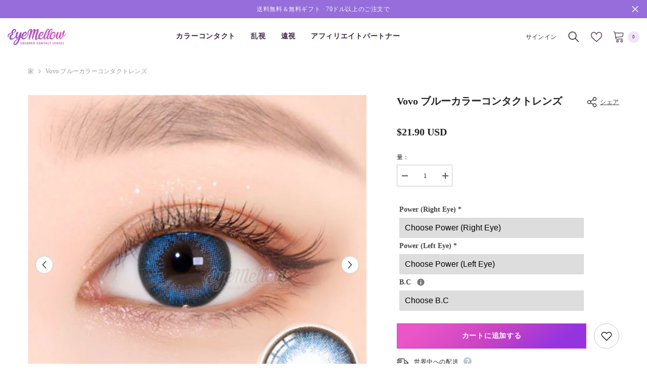

--- FILE ---
content_type: image/svg+xml
request_url: https://www.svgrepo.com/show/326811/shield-checkmark-outline.svg
body_size: -327
content:
<?xml version="1.0" encoding="utf-8"?><!-- Uploaded to: SVG Repo, www.svgrepo.com, Generator: SVG Repo Mixer Tools -->
<svg width="800px" height="800px" viewBox="0 0 512 512" xmlns="http://www.w3.org/2000/svg"><title>ionicons-v5-s</title><polyline points="336 176 225.2 304 176 255.8" style="fill:none;stroke:#000000;stroke-linecap:round;stroke-linejoin:round;stroke-width:32px"/><path d="M463.1,112.37C373.68,96.33,336.71,84.45,256,48,175.29,84.45,138.32,96.33,48.9,112.37,32.7,369.13,240.58,457.79,256,464,271.42,457.79,479.3,369.13,463.1,112.37Z" style="fill:none;stroke:#000000;stroke-linecap:round;stroke-linejoin:round;stroke-width:32px"/></svg>

--- FILE ---
content_type: image/svg+xml
request_url: https://www.svgrepo.com/show/41432/gift.svg
body_size: 702
content:
<?xml version="1.0" encoding="iso-8859-1"?>
<!-- Uploaded to: SVG Repo, www.svgrepo.com, Generator: SVG Repo Mixer Tools -->
<svg fill="#000000" height="800px" width="800px" version="1.1" id="Capa_1" xmlns="http://www.w3.org/2000/svg" xmlns:xlink="http://www.w3.org/1999/xlink" 
	 viewBox="0 0 490 490" xml:space="preserve">
<path id="XMLID_1571_" d="M475,100.031h-65.792c10.483-15.805,13.518-34.99,8.297-53.228c-0.278-0.975-1.567-4.819-1.94-5.79
	C408.268,22.11,392.826,8.083,373.2,2.529c-20.051-5.676-41.06-1.695-57.633,10.923L245,67.179l-70.567-53.727
	c-16.572-12.617-37.577-16.6-57.634-10.923C97.173,8.084,81.732,22.11,74.438,41.01c-0.362,0.937-1.663,4.815-1.94,5.785
	c-5.223,18.245-2.189,37.43,8.294,53.236H15c-8.284,0-15,6.715-15,14.999V235.02c0,8.284,6.716,14.999,15,14.999h15v224.982
	C30,483.285,36.716,490,45,490h400c8.284,0,15-6.715,15-14.999V250.019h15c8.284,0,15-6.715,15-14.999V115.029
	C490,106.746,483.284,100.031,475,100.031z M260,93.463l73.741-56.144c8.994-6.848,20.398-9.01,31.289-5.926
	c10.462,2.961,18.68,10.404,22.541,20.408c0.204,0.53,0.934,2.703,1.09,3.25c2.974,10.386,0.892,21.387-5.711,30.18
	c-6.823,9.087-17.188,14.325-28.437,14.368c-1.215,0.005-9.514,0.432-9.514,0.432h-85V93.463z M260,162.286l40.757,57.735H260
	V162.286z M101.338,55.052c0.156-0.545,0.881-2.708,1.086-3.238c3.866-10.017,12.084-17.46,22.545-20.421
	c10.89-3.083,22.294-0.922,31.289,5.926L230,93.463v6.568h-85c0,0-8.298-0.427-9.514-0.432
	c-11.248-0.044-21.612-5.281-28.436-14.368C100.447,76.437,98.365,65.437,101.338,55.052z M30,220.021v-89.993h200v89.993H30z
	 M430,460.002H60V250.019h170v104.992c0,8.284,6.716,14.999,15,14.999s15-6.715,15-14.999V250.019h61.934l30.812,43.647
	c4.779,6.768,14.14,8.38,20.905,3.604c6.768-4.777,8.382-14.136,3.604-20.903l-18.601-26.348H430V460.002z M460,220.021H337.479
	l-63.529-89.993H460V220.021z"/>
</svg>